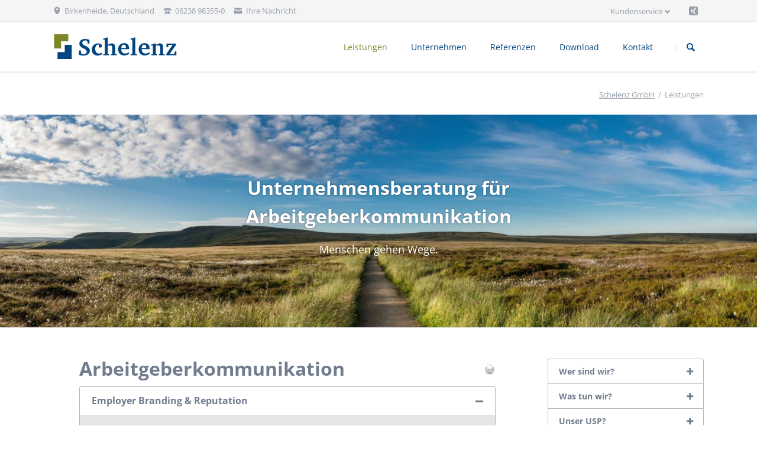

--- FILE ---
content_type: text/html; charset=UTF-8
request_url: https://www.schelenz-gmbh.de/leistungen.html
body_size: 9279
content:
<!DOCTYPE html>
<html lang="de">
<head>

      <meta charset="UTF-8">
    <title>Leistungen - Schelenz-GmbH</title>
    <base href="https://www.schelenz-gmbh.de/">

          <meta name="robots" content="index,follow">
      <meta name="description" content="">
      <meta name="generator" content="Contao Open Source CMS">
    
    
    <meta name="viewport" content="width=device-width,initial-scale=1.0,shrink-to-fit=no">
        <link rel="stylesheet" href="assets/css/rocksolid-slider.min.css,colorbox.min.css,tablesorter.min.css,no...-7af44865.css">        <script src="assets/js/jquery.min.js,rocksolid-slider.min.js,modernizr-2.6.2.min.js-b570a62e.js"></script>  
</head>
<body id="top" class="tao-sidebar-right">

  
	<!--[if lt IE 8]>
		<p>You are using an outdated browser. <a href="http://whatbrowser.org/">Upgrade your browser today</a>.</p>
	<![endif]-->

	
	<div class="page">

					<header class="page-header">
				
<div class="header-bar">
	<div class="header-bar-inner"><ul class="icon-links ce_rsce_tao_icon_links header-links">
			<li>
			<a href="https://www.google.com/search?client=firefox-b-d&q=Paul-Klee-Str.+11%2C+67134+Birkenheide" data-icon="&#xe0d3;" target="_blank">
				<span class="icon-links-label">Birkenheide, Deutschland</span>
			</a>
		</li>
			<li>
			<a href="" data-icon="&#xe0e6;">
				<span class="icon-links-label">06238 98355-0</span>
			</a>
		</li>
			<li>
			<a href="mailto:schelenz@schelenz-gmbh.de" data-icon="&#xe0cd;">
				<span class="icon-links-label">Ihre Nachricht</span>
			</a>
		</li>
	</ul>
<ul class="icon-links ce_rsce_tao_icon_links header-links -right -secondary">
			<li>
			<a href="http://www.xing.com/profile/Bernhard_Schelenz" data-icon="&#xe14b;" style=" background-color: #286337" target="_blank">
				<span class="icon-links-label">Xing</span>
			</a>
		</li>
	</ul>

<!-- indexer::stop -->
<nav class="mod_customnav header-dropdown block">

      <h3>Kundenservice</h3>
  
  <a href="leistungen.html#skipNavigation84" class="invisible">Navigation überspringen</a>

  
<ul class="level_1">
            <li class="first"><a href="Kontakt.html" title="Kontakt" class="first" itemprop="url"><span itemprop="name">Kontakt</span></a></li>
                <li><a href="Download.html" title="Download" itemprop="url"><span itemprop="name">Download</span></a></li>
                <li><a href="sitemap.html" title="Sitemap" itemprop="url"><span itemprop="name">Sitemap</span></a></li>
                <li class="last"><a href="impressum.html" title="Impressum" class="last" itemprop="url"><span itemprop="name">Impressum</span></a></li>
      </ul>

  <span id="skipNavigation84" class="invisible"></span>

</nav>
<!-- indexer::continue -->

</div>
</div>
<div class="header-navigation">
	<div class="header-navigation-inner">
<!-- indexer::stop -->
<h1 class="ce_rsce_tao_logo logo">
	<a href="schelenz-gmbh.html">
								

<img src="assets/images/b/Schelenz_logo-c3e34b62.svg" width="150" height="30" alt="Schelenz GmbH">

			</a>
</h1>
<!-- indexer::continue -->

<!-- indexer::stop -->
<nav class="mod_rocksolid_mega_menu main-navigation block" id="main-navigation">

  
  <a href="leistungen.html#skipNavigation78" class="invisible">Navigation überspringen</a>

  <ul class="level_1">

	
				
		<li class="active first">

							<span class="active first" itemprop="name">Leistungen			
			
			            </span>
			
			
		</li>

	
				
		<li class="submenu sibling">

							<a href="unternehmen.html" title="Unternehmen" class="submenu sibling" aria-haspopup="true" itemprop="url"><span itemprop="name">Unternehmen</span>
			
			
							</a>
			
			<ul class="level_2">

	
				
		<li class="first">

							<a href="Meilensteine.html" title="Meilensteine" class="first" itemprop="url"><span itemprop="name">Meilensteine</span>
			
			
							</a>
			
			
		</li>

	
				
		<li class="">

							<a href="girls-day-2019.html" title="Girls&#039; Day 2019" class="" itemprop="url"><span itemprop="name">Girls' Day</span>
			
			
							</a>
			
			
		</li>

	
				
		<li class="last">

							<a href="girls-day-2019/boys-day.html" title="Boys&#39; Day 2024" class="last" itemprop="url"><span itemprop="name">Boys&#39; Day</span>
			
			
							</a>
			
			
		</li>

	
</ul>

		</li>

	
				
		<li class="sibling">

							<a href="Referenzen.html" title="Referenzen" class="sibling" itemprop="url"><span itemprop="name">Referenzen</span>
			
			
							</a>
			
			
		</li>

	
				
		<li class="sibling">

							<a href="Download.html" title="Download" class="sibling" itemprop="url"><span itemprop="name">Download</span>
			
			
							</a>
			
			
		</li>

	
				
		<li class="sibling last">

							<a href="Kontakt.html" title="Kontakt" class="sibling last" itemprop="url"><span itemprop="name">Kontakt</span>
			
			
							</a>
			
			
		</li>

	
</ul>

  <span id="skipNavigation78" class="invisible"></span>

</nav>
<!-- indexer::continue -->

<!-- indexer::stop -->
<form action="search.html" method="get" class="ce_rsce_tao_nav_search main-navigation-search">
	<input type="search" name="keywords" placeholder="Suchen" />
	<button type="submit">Suchen</button>
</form>
<!-- indexer::continue -->

</div>
</div>
<div class="main-navigation-mobile">
<!-- indexer::stop -->
<form action="search.html" method="get" class="ce_rsce_tao_nav_search main-navigation-mobile-search">
	<input type="search" name="keywords" placeholder="Suchen" />
	<button type="submit">Suchen</button>
</form>
<!-- indexer::continue -->

<!-- indexer::stop -->
<nav class="mod_navigation block">

  
  <a href="leistungen.html#skipNavigation11" class="invisible">Navigation überspringen</a>

  
<ul class="level_1">
            <li class="active first"><span class="active first" itemprop="name">Leistungen</span></li>
                <li class="submenu sibling"><a href="unternehmen.html" title="Unternehmen" class="submenu sibling" aria-haspopup="true" itemprop="url"><span itemprop="name">Unternehmen</span></a>
<ul class="level_2">
            <li class="first"><a href="Meilensteine.html" title="Meilensteine" class="first" itemprop="url"><span itemprop="name">Meilensteine</span></a></li>
                <li><a href="girls-day-2019.html" title="Girls&#039; Day 2019" itemprop="url"><span itemprop="name">Girls' Day</span></a></li>
                <li class="last"><a href="girls-day-2019/boys-day.html" title="Boys&#39; Day 2024" class="last" itemprop="url"><span itemprop="name">Boys&#39; Day</span></a></li>
      </ul>
</li>
                <li class="sibling"><a href="Referenzen.html" title="Referenzen" class="sibling" itemprop="url"><span itemprop="name">Referenzen</span></a></li>
                <li class="sibling"><a href="Download.html" title="Download" class="sibling" itemprop="url"><span itemprop="name">Download</span></a></li>
                <li class="sibling last"><a href="Kontakt.html" title="Kontakt" class="sibling last" itemprop="url"><span itemprop="name">Kontakt</span></a></li>
      </ul>

  <span id="skipNavigation11" class="invisible"></span>

</nav>
<!-- indexer::continue -->
<ul class="icon-links ce_rsce_tao_icon_links main-navigation-mobile-icons">
	</ul>

</div>			</header>
		
		
<div class="custom">
      
<div id="Tagline">
  <div class="inside">
    
<div class="tagline">
<div class="tagline-inner">
<div class="centered-wrapper ce_rsce_tao_centered_wrapper_start " style=" ">

	
	<div class="centered-wrapper-inner">

<!-- indexer::stop -->
<div class="mod_breadcrumb block">

        
  
  <ul>
                  <li class="first"><a href="./" title="Schelenz-GmbH">Schelenz GmbH</a></li>
                        <li class="active last">Leistungen</li>
            </ul>


</div>
<!-- indexer::continue -->
</div>
</div>


  <div class="mod_article block" id="article-166">
    
          <div class="mod_rocksolid_slider main-slider main-slider block">

			
	
	
	
	
		
		
		
			<div data-rsts-name="Background Image + Text mannblau" data-rsts-center="y">
								
<div class="centered-wrapper ce_rsce_tao_centered_wrapper_start  -color-inverted" style=" ">

	
	<div class="centered-wrapper-inner">

<section class="feature-box is-animated ce_rsce_tao_feature_box -image-centered -vertical-centered -no-image -headline-dropshadow">

	
	
			<div class="feature-box-text not-animated ">

			
			<h3 style="text-align: center;">Unternehmensberatung für <br>Arbeitgeberkommunikation</h3>
<p style="text-align: center;">Menschen gehen Wege.</p>
			
		</div>
	
	
</section>
</div>
</div>

		
					

<img src="assets/images/c/header_mannblau_27102016-f9ace5ef.jpg" srcset="assets/images/c/header_mannblau_27102016-f9ace5ef.jpg 1920w, assets/images/b/header_mannblau_27102016-da0c79a0.jpg 480w, assets/images/7/header_mannblau_27102016-5242c53b.jpg 960w, assets/images/c/header_mannblau_27102016-0c9d1f40.jpg 1440w" sizes="100vw" width="1920" height="731" alt="" data-rsts-background data-rsts-scale-mode="crop" data-rsts-position="center">

		
		</div>

		
	
	
</div>

<script>
(function() {

var sliderElement = [].slice.call(document.getElementsByClassName('mod_rocksolid_slider'), -1 )[0];

if (window.jQuery && jQuery.fn.rstSlider) {
	init();
}
else {
	document.addEventListener('DOMContentLoaded', init);
}

function init() {

	var $ = jQuery;
	var slider = $(sliderElement);

		slider.find('video[data-rsts-background], [data-rsts-type=video] video').each(function() {
		// Disable mejs for videos
		this.player = true;
	});
	
	slider.rstSlider({"type":"fade","direction":"x","skin":"tao","height":"360","navType":"bullets","scaleMode":"crop","imagePosition":"center","centerContent":false,"random":true,"loop":true,"videoAutoplay":false,"autoplayProgress":true,"pauseAutoplayOnHover":true,"keyboard":true,"captions":false,"controls":false,"thumbControls":false,"combineNavItems":true,"preloadSlides":1,"autoplay":6000,"visibleAreaAlign":0.5,"gapSize":"1%"});

		// Fix missing lightbox links
	$(function() {

		if (!$.fn.colorbox) {
			return;
		}

		var lightboxConfig = {
						loop: false,
			rel: function() {
				return $(this).attr('data-lightbox');
			},
			maxWidth: '95%',
			maxHeight: '95%'
					};

		
		var update = function(links) {
						links.colorbox(lightboxConfig);
		};

		slider.on('rsts-slidestart rsts-slidestop', function(event) {
			update(slider.find('a[data-lightbox]'));
		});

		update(slider.find('a[data-lightbox]'));

	});
	
}

})();
</script>
    
      </div>


</div>
</div>  </div>
</div>
  </div>

		<div class="content-wrapper">

			<section role="main" class="main-content">

				

  <div class="mod_article block" id="article-167">
                  <!-- indexer::stop -->
        <div class="pdf_link">
                      <a href="#" class="print" rel="nofollow" title="Diese Seite drucken" onclick="window.print();return false"><img src="assets/contao/images/print.svg" width="20" height="20" alt=""></a>
                                                          </div>
        <!-- indexer::continue -->
          
          
<div class="ce_text block">

        
  
      <h1 class="p1"><span class="s1">Arbeitgeberkommunikation</span></h1>  
  
  

</div>

<section class="ce_accordionSingle ce_accordion ce_text block">

  <div class="toggler">
    Employer Branding & Reputation  </div>

  <div class="accordion">
    <div>
              <p>Wir entwickeln für Sie nachhaltige Positionierungskonzepte und beraten Sie, Ihr Unternehmen als „Arbeitgeber mit Tiefgang“ zu positionieren – als authentische Arbeitgebermarke. Wir unterstützen Arbeitgeber dabei, ihr Arbeitgeberimage zu entwickeln oder zu aktivieren, wenn es bereits „in die Jahre gekommen“ ist, und wir begleiten sie bei der ganzheitlichen Markenführung, damit Ihre Arbeitswelt bei unterschiedlichen Bewerbergruppen überzeugt und ankommt. </p>      
      
          </div>
  </div>

</section>

<section class="ce_accordionSingle ce_accordion ce_text block">

  <div class="toggler">
    Employee Relations & Work Culture  </div>

  <div class="accordion">
    <div>
              <p>Menschen machen Unternehmen. Nur durch Beziehungen wird die Arbeitswelt konkret und authentisch erlebbar. Bewerber und Mitarbeiter sollen erfahren, wie sich Menschen in einem Unternehmen begegnen. Das trägt dazu bei, Unsicherheiten zu beseitigen, Orientierung zu geben, Perspektiven zu öffnen, Sinn zu stiften und Identifikation aufzubauen. Kommunikation ist Kulturarbeit und gestaltet Beziehungen, sichtbar durch die Formate „Kulturleitbild“ und „Kulturbericht“.</p>      
      
          </div>
  </div>

</section>

<section class="ce_accordionSingle ce_accordion ce_text block">

  <div class="toggler">
    HR-Brand & HR-Touchpoints  </div>

  <div class="accordion">
    <div>
              <p>Wir machen Personalarbeit sichtbar. Unser Modell „HR Brand“ hat sich in den letzten Jahren etabliert, um Human Resources und dessen Leistungen als Marke zu steuern. Wir bringen den Charakter und die Leistungen Ihrer HR-Abteilung zum Ausdruck: Wofür steht Ihre Personalarbeit? Welches Angebot macht HR und welcher Nutzen wird gestiftet? Dazu schauen wir uns die relevanten „HR Touchpoints“ an, also die Punkte, wo HR-Arbeit für Menschen konkret erfahrbar wird.</p>      
      
          </div>
  </div>

</section>

<section class="ce_accordionSingle ce_accordion ce_text block">

  <div class="toggler">
    Content Creation & Impulses  </div>

  <div class="accordion">
    <div>
              <p>Wie kommen wir ’raus aus dem „Club der Gleichen“? Wir beraten strategisch und kreativ, damit es mit der Differenzierung am Arbeitsmarkt klappt. Punkten Sie mit einer internen und externen Arbeitgeberkommunikation, die originär ist und sich vom üblichen „Einheitsbrei“ unterscheidet. Wir sind Impulsgeber und Sparringspartner und unterstützen Arbeitgeber, aus den üblichen Denkmustern auszubrechen. Als erfahrene Redakteure realisieren wir merkmalsstarke Texte.</p>      
      
          </div>
  </div>

</section>

<div class="ce_downloads block">

            <h1>Download</h1>
      
  
  <ul>
          <li class="download-element ext-pdf">
                <a href="leistungen.html?file=files/tao/Download/pdf_allgemein/Leistungesverzeichnis.pdf&amp;cid=2019" title="Die Datei Leistungesverzeichnis.pdf herunterladen" type="application/pdf">Leistungesverzeichnis.pdf <span class="size">(413,9 KiB)</span></a>
      </li>
      </ul>


</div>

<!-- indexer::stop -->
<div class="ce_toplink block">
  <a href="leistungen.html#top" title="Nach oben">Nach oben</a>
</div>
<!-- indexer::continue -->
    
      </div>


				
			</section>

							<aside class="sidebar">
										

  <div class="mod_article block" id="article-168">
    
          
<section class="ce_accordionStart ce_accordion block">

  <div class="toggler">
    Wer sind wir?  </div>

  <div class="accordion">
    <div>

<div class="ce_text block">

        
  
      <p class="p1"><span class="s1">Unternehmensberatung für Arbeitgeberkommunikation&nbsp;<strong>|</strong>&nbsp;<br></span><span class="s1">Impulsgeber und Umsetzer&nbsp;<strong>|</strong>&nbsp;</span><span class="s1">Netzwerk von Spezialisten als Associated Consultants<br></span></p>  
  
  

</div>

    </div>
  </div>

</section>

<section class="ce_accordionStart ce_accordion block">

  <div class="toggler">
    Was tun wir?  </div>

  <div class="accordion">
    <div>

<div class="ce_text block">

        
  
      <p class="p1"><span class="s1">Externe Arbeitgeberkommunikation <br>und interne Personalkommunikation&nbsp;<strong>|</strong>&nbsp;<br></span><span class="s1">Arbeitgeberkommunikation konzeptionell entwerfen und realisieren&nbsp;<strong>|</strong>&nbsp;Umfassendes Leistungsportfolio<br></span></p>  
  
  

</div>

    </div>
  </div>

</section>

<section class="ce_accordionStart ce_accordion block">

  <div class="toggler">
    Unser USP?  </div>

  <div class="accordion">
    <div>

<div class="ce_text block">

        
  
      <p><span class="s1">Praxiserprobtes und branchenübergreifendes Spezialistenwissen&nbsp;<strong>|</strong>&nbsp;</span><span class="s1">Chefbetreuung und Netzwerkorganisation im Expertenpool&nbsp;<strong>|</strong>&nbsp;</span><span class="s1">Kreative Kommunikationsstrategien und individuelle Umsetzungskonzepte</span></p>  
  
  

</div>

    </div>
  </div>

</section>
    
      </div>



  <div class="mod_article block" id="article-197">
    
          
<h1 class="ce_headline">
  Publikationen</h1>

<div class="ce_text block">

        
  
  
      
<figure class="image_container float_above">
      <a href="https://www.amazon.de/Employer-Reputation-Konzept-Arbeitgebermarke-Fachbuch/dp/3648071823/ref=sr_1_1?ie=UTF8&qid=1477035332&sr=8-1&keywords=employer+reputation" target="_blank" rel="noreferrer noopener">
  
  

<img src="assets/images/6/CandidateProf-e156ba14.jpg" width="140" height="220" alt="">


      </a>
  
  </figure>

  
      <p><strong>Candidate Profiling</strong><br>Wie Sie Bewerber identifizieren und erreichen. <br>Berichte aus dem wirklichen Leben. <br>Erlagen 2018.</p>
<p><a href="https://www.amazon.de/Candidate-Profiling-Sie-Bewerber-identifizieren-erreichen/dp/3895784753/ref=sr_1_fkmr0_1?ie=UTF8&amp;qid=1517237030&amp;sr=8-1-fkmr0&amp;keywords=Wie+Sie+Bewerber+identifizieren+und+erreichen.++Berichte+aus+dem+wirklichen+Leben.+Erlagen+2018." target="_blank">›› Bestellen</a></p>  

</div>

<div class="ce_text block">

        
  
  
      
<figure class="image_container float_above">
      <a href="https://www.amazon.de/Employer-Reputation-Konzept-Arbeitgebermarke-Fachbuch/dp/3648071823/ref=sr_1_1?ie=UTF8&qid=1477035332&sr=8-1&keywords=employer+reputation" target="_blank" rel="noreferrer noopener">
  
  

<img src="assets/images/e/Haufe_Employer_Reputation-c4e5e129.png" width="140" height="152" alt="">


      </a>
  
  </figure>

  
      <p><strong>Employer Reputation</strong><br><a href="files/tao/Download/pdf_allgemein/Inhaltsverzeichnis_Employer_Reputation.pdf" target="_blank">Inhaltsverzeichnis (PDF)<br></a><a href="files/tao/Download/pdf_allgemein/2_Schelenz_Der%20gute%20Ruf%20als%20Arbeitgeber%20-%20HR%20Touchpoint%20Management_1.A.pdf" target="_blank">Ein Blick ins Buch</a></p>
<p><a href="https://www.amazon.de/Employer-Reputation-Konzept-Arbeitgebermarke-Fachbuch/dp/3648071823/ref=sr_1_1?ie=UTF8&amp;qid=1477035332&amp;sr=8-1&amp;keywords=employer+reputation" target="_blank">›› Bestellen</a></p>  

</div>

<div class="ce_text block">

        
  
  
      
<figure class="image_container float_above">
      <a href="https://www.amazon.de/Zukunftssicherung-durch-Trend-Management-Personalarbeit/dp/3895784265/ref=sr_1_1?ie=UTF8&qid=1477035424&sr=8-1&keywords=HR+Trend" target="_blank" rel="noreferrer noopener">
  
  

<img src="assets/images/3/Cover_HR_Trend-e9f376d5.jpg" width="140" height="220" alt="">


      </a>
  
  </figure>

  
      <p><strong>HR Trend</strong><br><a href="https://www.amazon.de/Zukunftssicherung-durch-Trend-Management-Personalarbeit/dp/3895784265/ref=sr_1_1?ie=UTF8&amp;qid=1477035424&amp;sr=8-1&amp;keywords=HR+Trend" target="_blank">›› Bestellen</a></p>  

</div>

<div class="ce_text block">

        
  
  
      
<figure class="image_container float_above">
      <a href="https://www.amazon.de/Erfolgsfaktor-HR-Brand-Personalbereich-Listungen-ebook/dp/B009UU506A/ref=sr_1_1?ie=UTF8&qid=1477035462&sr=8-1&keywords=Erfolgsfaktor+HR" target="_blank" rel="noreferrer noopener">
  
  

<img src="assets/images/a/hrbrand-ea8361a6.jpg" width="127" height="184" alt="">


      </a>
  
  </figure>

  
      <p><strong>Erfolgsfaktor HR Brand<br></strong><a rel="noopener" href="https://www.amazon.de/Erfolgsfaktor-HR-Brand-Personalbereich-Leistungen/dp/3895783803/ref=sr_1_2?__mk_de_DE=ÅMÅŽÕÑ&amp;crid=21EL8B7ZW16JX&amp;keywords=bernhard+schelenz&amp;qid=1707247479&amp;sprefix=bernhard+schelenz%2Caps%2C249&amp;sr=8-2" target="_blank">›› Bestellen</a></p>  

</div>

<div class="ce_text block">

        
  
  
      
<figure class="image_container float_above">
      <a href="https://www.amazon.de/HR-PR-Personalarbeit-Public-Relations-Praxisbeispiele/dp/3895783250/ref=sr_1_2?ie=UTF8&qid=1477035499&sr=8-2&keywords=HR-PR" target="_blank" rel="noreferrer noopener">
  
  

<img src="assets/images/f/b979-09c94603.jpg" width="118" height="185" alt="">


      </a>
  
  </figure>

  
      <p><strong>HR-PR<br></strong><a href="https://www.amazon.de/HR-PR-Personalarbeit-Public-Relations-Praxisbeispiele/dp/3895783250/ref=sr_1_2?ie=UTF8&amp;qid=1477035499&amp;sr=8-2&amp;keywords=HR-PR" target="_blank">›› Bestellen</a></p>  

</div>

<div class="ce_text block">

        
  
  
      
<figure class="image_container float_above">
      <a href="https://www.amazon.de/Personalkommunikation-Recruiting-Mitarbeiter-Mitarbeiterinnen-gewinnen/dp/389578303X/ref=sr_1_1?ie=UTF8&qid=1477035572&sr=8-1&keywords=Personalkommunikation+Recruiting%21" target="_blank" rel="noreferrer noopener">
  
  

<img src="assets/images/c/recruiting_000-46635e29.jpg" width="127" height="184" alt="">


      </a>
  
  </figure>

  
      <p><strong>Recruiting!</strong><br><a href="https://www.amazon.de/Personalkommunikation-Recruiting-Mitarbeiter-Mitarbeiterinnen-gewinnen/dp/389578303X/ref=sr_1_1?ie=UTF8&amp;qid=1477035572&amp;sr=8-1&amp;keywords=Personalkommunikation+Recruiting%21" target="_blank">›› Bestellen</a></p>  

</div>
    
      </div>

				</aside>
			
		</div>

		
					<footer class="page-footer">
				
<div class="centered-wrapper ce_rsce_tao_centered_wrapper_start footer-bar " style="background-color: #e6ebf0; ">

	
	<div class="centered-wrapper-inner">
<div class="rs-columns ce_rs_columns_start">

	<div class="ce_rs_column_start  rs-column -large-col-4-1 -large-first -large-first-row -medium-col-3-2 -medium-first -medium-first-row -small-col-1-1 -small-first -small-last -small-first-row">

			<h3>Adresse & Kontakt</h3>
	<div class="icon-text-block ce_rsce_tao_icon_text_blocks" data-icon="&#xe0a1;">
	<p><strong>Schelenz GmbH</strong><br>Unternehmensberatung für Arbeitgeberkommunikation<br>Hinter den Rüstern 3a<br>67251 Freinsheim<br><br><br></p></div>
<div class="icon-text-block ce_rsce_tao_icon_text_blocks" data-icon="&#xe043;">
	<p><strong>Mobil:</strong>&nbsp;0151.424 590 80<br><strong>Mail:</strong> <a href="&#109;&#97;&#105;&#108;&#116;&#111;&#58;&#115;&#x63;&#104;&#x65;&#108;&#x65;&#110;&#x7A;&#64;&#x73;&#99;&#x68;&#101;&#x6C;&#101;&#x6E;&#122;&#x2D;&#103;&#x6D;&#98;&#x68;&#46;&#x64;&#101;" class="email">&#115;&#x63;&#104;&#x65;&#108;&#x65;&#110;&#x7A;&#64;&#x73;&#99;&#x68;&#101;&#x6C;&#101;&#x6E;&#122;&#x2D;&#103;&#x6D;&#98;&#x68;&#46;&#x64;&#101;</a></p></div>
</div>
<div class="rs-column -large-col-4-1 -large-first-row -medium-col-3-1 -medium-last -medium-first-row -small-col-1-1 -small-first -small-last">
<!-- indexer::stop -->
<div class="mod_newslist footer-news footer-news block">

            <h3>Aktuelle Veröffentlichung</h3>
      
  
      
<div class="layout_latest arc_2 block first last even">

  
      
<figure class="image_container">
      <a href="https://www.getabstract.com/de/zusammenfassung/candidate-profiling/32576" target="_blank" rel="noreferrer noopener">
  
  

<img src="assets/images/6/CandidateProf-e156ba14.jpg" width="140" height="220" alt="">


      </a>
  
  </figure>

  
  <h2><a href="https://www.getabstract.com/de/zusammenfassung/candidate-profiling/32576" title="Weiterlesen auf https://www.getabstract.com/de/zusammenfassung/candidate-profiling/32576" target="_blank" rel="noreferrer noopener">Candidate Profiling</a></h2>

  <div class="ce_text block">
    <p><strong>Prof. Dr. Armin Trost<br></strong>„Minimalinvasives Employer Branding: Punktgenau und wirksam, kostenoptimiert und kreativ. Ein moderner und kluger Ansatz, der die Zeichen der Zeit erkannt hat.“</p>
<p><strong>Berliner Morgenpost</strong><br>„Arbeitgeber auf Mitarbeitersuche sollen Profiling lernen."<br>„Ein wegweisender Ratgeber.“<br><br><strong>Hamburger Abendblatt</strong><br>„Ein neuer Ansatz in der Kandidatenansprache.“<br>„Für die aktive Personalsuche ist Candidate Profiling eine vielversprechende Empfehlung.“<br><br><strong>Talentpro.de</strong><br>„Hier werden sicher viele Personaler Nachahmenswertes finden. Mit Candidate Profiling können sie ein lebensnahes Bild mit Tiefenschärfe über passende Bewerber zeichnen und anwenden.“</p>  </div>

      <p class="more"><a href="https://www.getabstract.com/de/zusammenfassung/candidate-profiling/32576" title="Weiterlesen auf https://www.getabstract.com/de/zusammenfassung/candidate-profiling/32576" target="_blank" rel="noreferrer noopener">Weiterlesen …</a></p>
  
</div>

      

</div>
<!-- indexer::continue -->
</div><div class="ce_rs_column_start  rs-column -large-col-4-1 -large-first-row -medium-col-3-2 -medium-first -small-col-1-1 -small-first -small-last">

			<h3>Agenturpartner</h3>
	
<div class="ce_image block">

        
  
  
<figure class="image_container">
      <a href="https://www.ideenrevier.com" rel="noreferrer noopener">
  
  

<img src="assets/images/6/Bildschirmfoto%202024-08-17%20um%2020.09.33-34076e0f.png" width="140" height="129" alt="">


      </a>
  
  </figure>



</div>

<div class="ce_image block">

        
  
  
<figure class="image_container" style="margin-top:18px;">
      <a href="https://lub-mannheim.de/" rel="noreferrer noopener">
  
  

<img src="assets/images/6/lub3-4eeb14ba.jpg" width="210" height="43" alt="">


      </a>
  
  </figure>



</div>
</div>
<div class="ce_rs_column_start  rs-column -large-col-4-1 -large-last -large-first-row -medium-col-3-1 -medium-last -small-col-1-1 -small-first -small-last">

			<h3>Produktmarke</h3>
	
<div class="ce_image block">

        
  
  
<figure class="image_container" style="margin-top:20px;">
      <a href="http://www.telling-the-truth.de" target="_blank" rel="noreferrer noopener">
  
  

<img src="assets/images/a/ttt_rz-6fd6280a.svg" width="240" height="61" alt="">


      </a>
  
  </figure>



</div>
</div>
</div>
</div>
</div>
  

<div class="centered-wrapper ce_rsce_tao_centered_wrapper_start  -border-top -border-bottom" style=" ">

	
	<div class="centered-wrapper-inner">

<!-- indexer::stop -->
<nav class="mod_navigation footer-navigation block">

  
  <a href="leistungen.html#skipNavigation53" class="invisible">Navigation überspringen</a>

  
<ul class="level_1">
            <li class="active first"><span class="active first" itemprop="name">Leistungen</span></li>
                <li class="sibling"><a href="unternehmen.html" title="Unternehmen" class="sibling" itemprop="url"><span itemprop="name">Unternehmen</span></a></li>
                <li class="sibling"><a href="Referenzen.html" title="Referenzen" class="sibling" itemprop="url"><span itemprop="name">Referenzen</span></a></li>
                <li class="sibling"><a href="Download.html" title="Download" class="sibling" itemprop="url"><span itemprop="name">Download</span></a></li>
                <li class="sibling last"><a href="Kontakt.html" title="Kontakt" class="sibling last" itemprop="url"><span itemprop="name">Kontakt</span></a></li>
      </ul>

  <span id="skipNavigation53" class="invisible"></span>

</nav>
<!-- indexer::continue -->
<ul class="icon-links ce_rsce_tao_icon_links footer-icon-links">
			<li>
			<a href="http://www.xing.com/profile/Bernhard_Schelenz" data-icon="&#xe14b;" style=" background-color: #286337" target="_blank">
				<span class="icon-links-label">Xing</span>
			</a>
		</li>
	</ul>
</div>
</div>


<div class="centered-wrapper ce_rsce_tao_centered_wrapper_start  -border-top" style=" ">

	
	<div class="centered-wrapper-inner">

<!-- indexer::stop -->
<p class="footer-copyright ce_rsce_tao_footer_copyright">
	© Copyright 2026. Schelenz GmbH. Alle Rechte vorbehalten.
</p>
<!-- indexer::continue -->

<!-- indexer::stop -->
<nav class="mod_customnav footer-links block">

  
  <a href="leistungen.html#skipNavigation91" class="invisible">Navigation überspringen</a>

  
<ul class="level_1">
            <li class="first"><a href="search.html" title="Suche" class="first" itemprop="url"><span itemprop="name">Suche</span></a></li>
                <li><a href="sitemap.html" title="Sitemap" itemprop="url"><span itemprop="name">Sitemap</span></a></li>
                <li><a href="impressum.html" title="Impressum" itemprop="url"><span itemprop="name">Impressum</span></a></li>
                <li class="last"><a href="datenschutz.html" title="Datenschutz" class="last" itemprop="url"><span itemprop="name">Datenschutz</span></a></li>
      </ul>

  <span id="skipNavigation91" class="invisible"></span>

</nav>
<!-- indexer::continue -->
</div>
</div>

<!-- indexer::stop -->
<a href="leistungen.html#top" class="footer-top-link ce_rsce_tao_footer_top">
		<span>Nach</span> <span>oben</span>
</a>
<!-- indexer::continue -->
			</footer>
		
	</div>

	

  
<script src="assets/jquery-ui/js/jquery-ui.min.js?v=1.13.2"></script>
<script>
  jQuery(function($) {
    $(document).accordion({
      // Put custom options here
      heightStyle: 'content',
      header: '.toggler',
      collapsible: true,
      create: function(event, ui) {
        ui.header.addClass('active');
        $('.toggler').attr('tabindex', 0);
      },
      activate: function(event, ui) {
        ui.newHeader.addClass('active');
        ui.oldHeader.removeClass('active');
        $('.toggler').attr('tabindex', 0);
      }
    });
  });
</script>

<script src="assets/colorbox/js/colorbox.min.js?v=1.6.6"></script>
<script>
  jQuery(function($) {
    $('a[data-lightbox]').map(function() {
      $(this).colorbox({
        // Put custom options here
        loop: false,
        rel: $(this).attr('data-lightbox'),
        maxWidth: '95%',
        maxHeight: '95%'
      });
    });
  });
</script>

<script src="assets/tablesorter/js/tablesorter.min.js?v=2.31.3"></script>
<script>
  jQuery(function($) {
    $('.ce_table .sortable').each(function(i, table) {
      var attr = $(table).attr('data-sort-default'),
          opts = {}, s;

      if (attr) {
        s = attr.split('|');
        opts = { sortList: [[s[0], s[1] == 'desc' | 0]] };
      }

      $(table).tablesorter(opts);
    });
  });
</script>

<script src="files/tao/js/script.js"></script>
  <script type="application/ld+json">
[
    {
        "@context": "https:\/\/schema.org",
        "@graph": [
            {
                "@type": "WebPage"
            },
            {
                "@id": "#\/schema\/image\/60eba112-04fe-11e8-bc00-5fd92429616d",
                "@type": "ImageObject",
                "contentUrl": "assets\/images\/6\/CandidateProf-e156ba14.jpg"
            },
            {
                "@id": "#\/schema\/image\/a14e251c-975f-11e6-b0c3-406c61a10226",
                "@type": "ImageObject",
                "contentUrl": "assets\/images\/e\/Haufe_Employer_Reputation-c4e5e129.png"
            },
            {
                "@id": "#\/schema\/image\/2b36e991-864e-11e6-b0c3-406c61a10226",
                "@type": "ImageObject",
                "contentUrl": "assets\/images\/3\/Cover_HR_Trend-e9f376d5.jpg"
            },
            {
                "@id": "#\/schema\/image\/2c0feb76-864e-11e6-b0c3-406c61a10226",
                "@type": "ImageObject",
                "contentUrl": "assets\/images\/a\/hrbrand-ea8361a6.jpg"
            },
            {
                "@id": "#\/schema\/image\/2b36e99c-864e-11e6-b0c3-406c61a10226",
                "@type": "ImageObject",
                "contentUrl": "assets\/images\/f\/b979-09c94603.jpg"
            },
            {
                "@id": "#\/schema\/image\/2c6e11e4-864e-11e6-b0c3-406c61a10226",
                "@type": "ImageObject",
                "contentUrl": "assets\/images\/c\/recruiting_000-46635e29.jpg"
            },
            {
                "@type": "BreadcrumbList",
                "itemListElement": [
                    {
                        "@type": "ListItem",
                        "item": {
                            "@id": ".\/",
                            "name": "Schelenz GmbH"
                        },
                        "position": 1
                    },
                    {
                        "@type": "ListItem",
                        "item": {
                            "@id": "leistungen.html",
                            "name": "Leistungen"
                        },
                        "position": 2
                    }
                ]
            }
        ]
    },
    {
        "@context": "https:\/\/schema.contao.org",
        "@graph": [
            {
                "@type": "Page",
                "fePreview": false,
                "groups": [],
                "noSearch": false,
                "pageId": 97,
                "protected": false,
                "title": "Leistungen"
            }
        ]
    }
]
</script></body>
</html>

--- FILE ---
content_type: image/svg+xml
request_url: https://www.schelenz-gmbh.de/assets/images/a/ttt_rz-6fd6280a.svg
body_size: 9685
content:
<?xml version="1.0"?>
<svg xmlns="http://www.w3.org/2000/svg" viewBox="0 0 284.13 72.75" width="240" height="61"><defs><style>.cls-1{fill:#1d447e;}.cls-2{fill:#a11e35;}.cls-3{fill:#424e52;}.cls-4{fill:#57676c;}</style></defs><g id="Ebene_2" data-name="Ebene 2"><g id="Ebene_1-2" data-name="Ebene 1"><path class="cls-1" d="M10,16.48V27.1c0,2.59,0,3.79,2.18,3.79,1.45,0,3.94-.11,3.94-.11l.31,5.55a33.67,33.67,0,0,1-5.29.78c-6.27,0-8.08-2.39-8.08-9.85V16.48H0V10.57H3.06V3.36H10v7.21h6.38v5.91Z"/><path class="cls-1" d="M42,30.52l.1,5.14a54.87,54.87,0,0,1-10.78,1.45c-7.82,0-11.14-3.89-11.14-13.22S24.1,10,31.67,10,43,13.83,43,21.66l-.52,4.82H27.21c.06,3.11,1.51,4.51,5.24,4.51C36.7,31,42,30.52,42,30.52Zm-5.91-9.33c0-4.2-1.19-5.54-4.46-5.54s-4.46,1.6-4.51,5.54Z"/><path class="cls-1" d="M48.88.2h6.95V36.48H48.88Z"/><path class="cls-1" d="M63.5.2h7V36.48h-7Z"/><path class="cls-1" d="M77.81.2h7V7.25h-7Zm0,10.37h7V36.48h-7Z"/><path class="cls-1" d="M91.81,36.48V10.57H98.7V12S102.23,10,105.18,10c7.26,0,9.12,4.56,9.12,12.49v14h-6.94V22.64c0-3.94-.52-6.48-3.89-6.48a14.07,14.07,0,0,0-4.72.94V36.48Z"/><path class="cls-1" d="M119.8,41.2c0-2.38,1.14-4.15,3.73-6.17a4.85,4.85,0,0,1-1.92-3.94c0-1.29,2-4.14,2-4.14-1.82-1.3-3.53-3.22-3.53-7.73,0-6.68,4.82-9.17,10.89-9.17a28.74,28.74,0,0,1,5.23.67l8.35-.26V16l-3.89-.31a6.67,6.67,0,0,1,1.14,3.52c0,7.26-3.84,9.13-10.94,9.13a13.71,13.71,0,0,1-2.12-.21,8.25,8.25,0,0,0-.52,2c0,1.35.62,1.66,5,1.71,8.81.05,11.3,2,11.3,7.83,0,6.32-5.6,8.71-12.29,8.71C124.72,48.41,119.8,47,119.8,41.2ZM128,37.52a3.85,3.85,0,0,0-1.4,3c0,1.5,1.82,2.22,5.7,2.22,3.37,0,5.24-.72,5.24-2.59s-1-2.17-4.87-2.23C131.25,37.88,128,37.52,128,37.52Zm7-18.3c0-2.43-1.14-3.78-3.94-3.78s-4,1.35-4,3.78,1.19,3.84,4,3.84S135,21.66,135,19.22Z"/><path class="cls-2" d="M181.44,16.48V27.1c0,2.59,0,3.79,2.17,3.79,1.45,0,3.94-.11,3.94-.11l.31,5.55a33.68,33.68,0,0,1-5.28.78c-6.28,0-8.09-2.39-8.09-9.85V16.48h-3.06V10.57h3.06V3.36h6.95v7.21h6.37v5.91Z"/><path class="cls-2" d="M192.94,10.57h6.9v2.74A31.18,31.18,0,0,1,208.13,10v7a64.07,64.07,0,0,0-8.24,2.18V36.48h-6.95Z"/><path class="cls-2" d="M235.09,10.57V36.48h-6.9V35s-3.73,2.08-6.48,2.08c-7.56,0-9.12-4.2-9.12-13V10.57h6.95V24.25c0,4.62.2,6.64,3.63,6.64a15.32,15.32,0,0,0,5-.94V10.57Z"/><path class="cls-2" d="M250.12,16.48V27.1c0,2.59,0,3.79,2.18,3.79,1.45,0,3.94-.11,3.94-.11l.31,5.55a33.67,33.67,0,0,1-5.29.78c-6.27,0-8.08-2.39-8.08-9.85V16.48h-3.06V10.57h3.06V3.36h6.94v7.21h6.38v5.91Z"/><path class="cls-2" d="M261.63,36.48V.2h6.95V11.81S272.15,10,275,10c7.26,0,9.13,4.56,9.13,12.49v14h-6.95V22.59c0-3.89-.52-6.43-3.89-6.43a17,17,0,0,0-4.71.83V36.48Z"/><path class="cls-3" d="M2.91,68.49V56H7.46c3.44,0,4.44,2.7,4.44,6.08s-1,6.42-4.44,6.42ZM7.46,57H4V67.5H7.46c2.63,0,3.29-2.72,3.29-5.43S10.09,57,7.46,57Z"/><path class="cls-3" d="M20.94,67.54l0,.88s-2,.25-3.44.25c-2.68,0-3.49-1.64-3.49-4.64,0-3.47,1.51-4.71,3.71-4.71s3.54,1.24,3.54,4.26l0,.86H15.15c0,2.13.61,3.26,2.5,3.26C19,67.7,20.94,67.54,20.94,67.54Zm-.72-4c0-2.43-.77-3.29-2.46-3.29s-2.61.9-2.61,3.29Z"/><path class="cls-3" d="M23.64,59.49H24.7v1.3a9.65,9.65,0,0,1,3.4-1.47v1.07a13.06,13.06,0,0,0-3.4,1.35v6.75H23.64Z"/><path class="cls-3" d="M41.64,68.29a18.14,18.14,0,0,1-3.39.38c-3.72,0-4.53-2.32-4.53-6.39s.74-6.47,4.53-6.47a18.52,18.52,0,0,1,3.39.37l-.06,1a20.48,20.48,0,0,0-3.24-.35c-3,0-3.47,1.91-3.47,5.47s.47,5.38,3.49,5.38a19.76,19.76,0,0,0,3.22-.34Z"/><path class="cls-3" d="M43.87,68.49v-13h1.06V60a8.15,8.15,0,0,1,2.92-.7c2.46,0,3,1.15,3,4.44v4.73H49.77V63.81c0-2.64-.28-3.52-2.07-3.52a7.82,7.82,0,0,0-2.77.61v7.59Z"/><path class="cls-3" d="M60.09,67.54l0,.88s-2,.25-3.44.25C54,68.65,53.19,67,53.19,64c0-3.47,1.52-4.71,3.71-4.71s3.55,1.24,3.55,4.26l0,.86H54.29c0,2.13.61,3.26,2.5,3.26C58.11,67.7,60.09,67.54,60.09,67.54Zm-.72-4c0-2.43-.78-3.29-2.47-3.29s-2.61.9-2.61,3.29Z"/><path class="cls-3" d="M68.47,59.55l0,.92s-1.42-.18-2.11-.18c-2.16,0-2.78,1-2.78,3.54,0,2.83.43,3.87,2.78,3.87.69,0,2.14-.16,2.14-.16l0,.91s-1.6.22-2.37.22c-2.92,0-3.71-1.3-3.71-4.84,0-3.29,1-4.51,3.72-4.51A22.69,22.69,0,0,1,68.47,59.55Z"/><path class="cls-3" d="M70.71,68.49v-13h1.06v7.74l1.53,0,2.77-3.71h1.24l-3.08,4.13,3.22,4.87H76.19l-2.87-4.34-1.55,0v4.3Z"/><path class="cls-3" d="M78.5,63H84v1H78.5Z"/><path class="cls-3" d="M93.45,59.49v9H92.39v-.67a6.15,6.15,0,0,1-2.77.85c-2.5,0-3-1.12-3-4.48v-4.7h1.06v4.68c0,2.68.27,3.53,2.07,3.53a5.61,5.61,0,0,0,2.64-.76V59.49Z"/><path class="cls-3" d="M96.28,59.49h1.06v.69a6.34,6.34,0,0,1,2.85-.86c2.24,0,3.2,1.42,3.2,4.55,0,3.47-1.1,4.8-3.89,4.8a11.68,11.68,0,0,1-2.16-.23v4.1H96.28Zm1.06,1.61v6.4a13.74,13.74,0,0,0,2.13.22c2.08,0,2.8-1.08,2.8-3.85s-.79-3.58-2.19-3.58A6.38,6.38,0,0,0,97.34,61.1Z"/><path class="cls-3" d="M111.34,68.49h-1.07v-8H109.1v-1h1.17v-.91c0-2.59.64-3.26,2.37-3.26.61,0,1.74.09,1.74.09v.92s-1.06,0-1.58,0c-1.1,0-1.46.45-1.46,2.31v.89h2.72v1h-2.72Z"/><path class="cls-3" d="M122.61,59.49v9h-1.06v-.67a6.2,6.2,0,0,1-2.77.85c-2.5,0-3-1.12-3-4.48v-4.7h1.06v4.68c0,2.68.27,3.53,2.07,3.53a5.68,5.68,0,0,0,2.65-.76V59.49ZM117,57.21h1.06V55.77H117Zm3.54,0h1V55.77h-1Z"/><path class="cls-3" d="M125.44,59.49h1.06v1.3a9.55,9.55,0,0,1,3.4-1.47v1.07a12.89,12.89,0,0,0-3.4,1.35v6.75h-1.06Z"/><path class="cls-3" d="M138.45,56h2.61l3.58,12.5h-1.1l-1-3.45H137l-1,3.45h-1.12Zm-1.23,8.06h5l-2-7.09h-1Z"/><path class="cls-3" d="M146.57,59.49h1.06v1.3a9.55,9.55,0,0,1,3.4-1.47v1.07a12.89,12.89,0,0,0-3.4,1.35v6.75h-1.06Z"/><path class="cls-3" d="M159.86,63.85c0,3.49-.9,4.82-4.21,4.82-1.13,0-2.88-.18-2.88-.18v-13h1.08V60a7.66,7.66,0,0,1,2.81-.66C159.11,59.32,159.86,60.66,159.86,63.85Zm-1.11,0c0-2.45-.45-3.56-2.18-3.56a7.52,7.52,0,0,0-2.72.61v6.69s1.26.11,1.8.11C158.32,67.7,158.75,66.51,158.75,63.85Z"/><path class="cls-3" d="M168.79,67.54l0,.88s-2,.25-3.44.25c-2.68,0-3.49-1.64-3.49-4.64,0-3.47,1.51-4.71,3.71-4.71s3.54,1.24,3.54,4.26l0,.86H163c0,2.13.61,3.26,2.5,3.26C166.81,67.7,168.79,67.54,168.79,67.54Zm-.72-4c0-2.43-.77-3.29-2.46-3.29s-2.61.9-2.61,3.29Z"/><path class="cls-3" d="M171.49,55.9h1.06v1.35h-1.06Zm0,3.59h1.06v9h-1.06Z"/><path class="cls-3" d="M176.93,60.45v4.44c0,2.25.14,2.83,1.44,2.83.5,0,1.65-.13,1.65-.13l.07.92a16.52,16.52,0,0,1-1.81.18c-1.78,0-2.43-.67-2.43-3.26v-5h-1.33v-1h1.33V56.67h1.08v2.82h3v1Z"/><path class="cls-3" d="M181.36,70c0-1.09.5-1.56,1.45-2.26a1.46,1.46,0,0,1-.45-1.23,6.56,6.56,0,0,1,.58-1.4c-.77-.32-1.48-1-1.48-2.72,0-2.19,1.3-3,3.26-3a9.23,9.23,0,0,1,1.89.23l2.61-.06v1l-1.8,0a2.5,2.5,0,0,1,.65,2c0,2.29-1.14,3-3.4,3-.17,0-.72,0-.92-.07a6.28,6.28,0,0,0-.36,1.11c0,.78.14.86,2.28.88,2.45,0,3.37.43,3.37,2.61,0,2-1.35,2.84-3.94,2.84C182.2,72.75,181.36,72.07,181.36,70Zm2.21-1.79c-.86.61-1.13,1-1.13,1.72,0,1.41.48,1.91,2.68,1.91,2,0,2.82-.54,2.82-1.87,0-1.53-.65-1.69-2.34-1.69C184.92,68.26,183.57,68.19,183.57,68.19Zm3.4-5.82c0-1.56-.59-2.16-2.25-2.16-1.51,0-2.16.6-2.16,2.16s.65,2.11,2.16,2.11C186.38,64.48,187,63.92,187,62.37Z"/><path class="cls-3" d="M197.53,67.54l0,.88s-2,.25-3.44.25c-2.68,0-3.49-1.64-3.49-4.64,0-3.47,1.51-4.71,3.71-4.71s3.54,1.24,3.54,4.26l0,.86h-6.12c0,2.13.61,3.26,2.5,3.26C195.55,67.7,197.53,67.54,197.53,67.54Zm-.72-4c0-2.43-.77-3.29-2.46-3.29s-2.61.9-2.61,3.29Z"/><path class="cls-3" d="M207.31,63.85c0,3.49-.9,4.82-4.21,4.82-1.14,0-2.88-.18-2.88-.18v-13h1.08V60a7.58,7.58,0,0,1,2.8-.66C206.55,59.32,207.31,60.66,207.31,63.85Zm-1.12,0c0-2.45-.45-3.56-2.18-3.56a7.44,7.44,0,0,0-2.71.61v6.69s1.26.11,1.8.11C205.76,67.7,206.19,66.51,206.19,63.85Z"/><path class="cls-3" d="M216.23,67.54l0,.88s-2,.25-3.44.25c-2.68,0-3.49-1.64-3.49-4.64,0-3.47,1.51-4.71,3.71-4.71s3.54,1.24,3.54,4.26l0,.86h-6.12c0,2.13.61,3.26,2.5,3.26C214.25,67.7,216.23,67.54,216.23,67.54Zm-.72-4c0-2.43-.77-3.29-2.46-3.29s-2.61.9-2.61,3.29Z"/><path class="cls-3" d="M218.94,59.49H220v1.3a9.55,9.55,0,0,1,3.4-1.47v1.07a12.89,12.89,0,0,0-3.4,1.35v6.75h-1.06Z"/><path class="cls-3" d="M225.16,68.49v-9h1.06v.67a6.13,6.13,0,0,1,2.76-.84,2.47,2.47,0,0,1,2.35,1,7.28,7.28,0,0,1,3.24-1c2.45,0,3,1.11,3,4.44v4.73h-1.07V63.81c0-2.64-.28-3.52-2.06-3.52a6,6,0,0,0-2.74.75,9.49,9.49,0,0,1,.27,2.77v4.68H230.9V63.85c0-2.7-.29-3.56-2.05-3.56a5.7,5.7,0,0,0-2.63.75v7.45Z"/><path class="cls-3" d="M246.5,67c.06.54.58.72,1.17.79l0,.86a2.52,2.52,0,0,1-2-.72,9.71,9.71,0,0,1-3.38.74c-1.59,0-2.47-.92-2.47-2.72s.83-2.44,2.64-2.62l3.06-.31v-.84c0-1.37-.61-1.89-1.76-1.89-1.3,0-3.4.27-3.4.27l-.05-.87a23.17,23.17,0,0,1,3.49-.37c2,0,2.78,1,2.78,2.86Zm-4-2.83a1.56,1.56,0,0,0-1.65,1.77c0,1.15.5,1.81,1.49,1.81a10.12,10.12,0,0,0,3.09-.63V63.87Z"/><path class="cls-3" d="M249.42,59.49h1.06v1.3a9.65,9.65,0,0,1,3.4-1.47v1.07a13.06,13.06,0,0,0-3.4,1.35v6.75h-1.06Z"/><path class="cls-3" d="M255.65,68.49v-13h1.06v7.74l1.53,0L261,59.49h1.24l-3.07,4.13,3.22,4.87h-1.26l-2.88-4.34-1.55,0v4.3Z"/><path class="cls-3" d="M270.48,67.54l0,.88s-2,.25-3.43.25c-2.68,0-3.49-1.64-3.49-4.64,0-3.47,1.51-4.71,3.7-4.71s3.55,1.24,3.55,4.26l0,.86h-6.12c0,2.13.62,3.26,2.51,3.26C268.5,67.7,270.48,67.54,270.48,67.54Zm-.72-4c0-2.43-.78-3.29-2.47-3.29s-2.61.9-2.61,3.29Z"/><path class="cls-3" d="M273.18,68.49v-9h1.06v.67a7.11,7.11,0,0,1,2.93-.84c2.47,0,3,1.15,3,4.44v4.73H279.1V63.81c0-2.64-.29-3.52-2.09-3.52a6.65,6.65,0,0,0-2.77.75v7.45Z"/><path class="cls-3" d="M282.81,66.67H284v1.82h-1.19Z"/><path class="cls-4" d="M156.07,31.43h5.37c1.31,0,1.91,0,1.91-1.1,0-.73,0-2,0-2l2.8-.16a17.11,17.11,0,0,1,.39,2.67c0,3.16-1.2,4.08-5,4.08h-5.45v1.54h-3V34.94h-3.64V31.43h3.64V28.21h3Z"/><path class="cls-4" d="M166.18,25.62H147.86v-3.5h5.86a8.73,8.73,0,0,1-.94-3.25c0-3.66,2.3-4.61,6.3-4.61h7.1v3.51h-7c-2,0-3.24.26-3.24,2a8.61,8.61,0,0,0,.42,2.39h9.84Z"/><path class="cls-4" d="M163.17.47l2.59,0a27.78,27.78,0,0,1,.73,5.44c0,4-2,5.63-6.67,5.63s-7-2-7-5.78,2-5.71,5.91-5.71l2.43.26V8c1.57,0,2.28-.76,2.28-2.65C163.4,3.17,163.17.47,163.17.47Zm-4.72,3c-2.11,0-2.8.61-2.8,2.26S156.47,8,158.45,8Z"/></g></g></svg>


--- FILE ---
content_type: image/svg+xml
request_url: https://www.schelenz-gmbh.de/assets/images/b/Schelenz_logo-c3e34b62.svg
body_size: 2615
content:
<?xml version="1.0" encoding="utf-8"?>
<svg xmlns="http://www.w3.org/2000/svg" xmlns:xlink="http://www.w3.org/1999/xlink" version="1.1" id="Ebene_1" x="0px" y="0px" viewBox="0 0 106.9 21.7" style="enable-background:new 0 0 106.9 21.7;" xml:space="preserve" width="150" height="30">
<style type="text/css">
	.st0{fill:#7D8527;}
	.st1{fill:#004481;}
</style>
<g>
	<g>
		<g>
			<polygon class="st0" points="0,12.4 6.1,12.4 6.1,6.1 12.4,6.1 12.4,0 0,0    "/>
			<polyline class="st1" points="9.3,9.3 9.3,15.6 3,15.6 3,21.7 15.4,21.7 15.4,9.3 9.3,9.3    "/>
		</g>
	</g>
	<g>
		<path class="st1" d="M21.7,14.2h1.6l0.3,2.5l0.3,0.3c0.6,0.2,1.2,0.3,1.9,0.3c1.7,0,2.7-0.8,2.7-2c0-1.2-0.8-1.9-2.2-2.6    c-0.8-0.4-1.9-0.8-2.8-1.6c-1-0.8-1.5-1.9-1.5-2.9c0-2.3,1.9-4.1,5-4.1c1.3,0,2.6,0.3,3.9,0.7v3.4h-1.5L28.9,6l-0.3-0.3    c-0.4-0.2-0.9-0.3-1.5-0.3c-1.5,0-2.5,0.8-2.5,2c0,1,0.6,1.6,1.7,2.3c0.7,0.4,1.8,0.7,3,1.5c1.2,0.8,1.9,1.9,1.9,3.1    c0,2.5-2.1,4.3-5.6,4.3c-1.3,0-2.7-0.2-4.1-0.7L21.7,14.2L21.7,14.2z"/>
		<path class="st1" d="M37.9,18.6c-3,0-5-2.1-5-5.2c0-3.2,2.3-5.4,5.4-5.4c2.2,0,3.5,1,3.5,2.3c0,0.8-0.6,1.4-1.5,1.4    c-0.4,0-0.9-0.1-1.2-0.4V9.1c-0.2,0-0.4-0.1-0.5-0.1c-1.5,0-2.7,1.5-2.7,3.9c0,2.5,1.3,4,3.2,4c0.4,0,0.9-0.1,1.4-0.2    c0.5-0.1,1-0.4,1.5-0.7v1.5C40.5,18.2,39.3,18.6,37.9,18.6z"/>
		<path class="st1" d="M46.8,2.9v6.3C48.3,8.4,49.5,8,50.4,8c1.9,0,2.9,1.2,2.9,3.5V17l0.3,0.3l1.1,0.1v0.9h-5.1v-0.9l0.9-0.1    l0.3-0.3v-5c0-1.6-0.6-2.3-1.9-2.3c-0.6,0-1.2,0.1-2,0.3V17l0.3,0.3l0.9,0.1v0.9h-5.2v-0.9l1.1-0.1l0.3-0.3V4.7h-1.5V3.9l3.1-1    C45.9,2.9,46.8,2.9,46.8,2.9z"/>
		<path class="st1" d="M65.4,17.3c-1.4,0.8-2.9,1.2-4.3,1.2c-3.1,0-5.2-2.1-5.2-5.3c0-3.2,2.2-5.4,5.2-5.4c2.8,0,4.4,1.7,4.4,4.7V13    h-6.9v0.1c0,2.4,1.3,3.8,3.4,3.8c1.1,0,2.2-0.4,3.5-1.2V17.3z M62.7,11.7c0-1.7-0.7-2.6-1.8-2.6c-1.3,0-2.1,1-2.3,2.9h4.1    L62.7,11.7L62.7,11.7z"/>
		<path class="st1" d="M66.8,17.5l1.2-0.1l0.3-0.3V4.7h-1.5V3.9l3.2-1h0.9V17l0.3,0.3l1.2,0.1v0.9h-5.6L66.8,17.5L66.8,17.5z"/>
		<path class="st1" d="M83.3,17.3c-1.4,0.8-2.9,1.2-4.3,1.2c-3.1,0-5.2-2.1-5.2-5.3c0-3.2,2.2-5.4,5.2-5.4c2.8,0,4.4,1.7,4.4,4.7V13    h-6.9v0.1c0,2.4,1.3,3.8,3.4,3.8c1.1,0,2.2-0.4,3.5-1.2V17.3z M80.5,11.7c0-1.7-0.7-2.6-1.8-2.6c-1.3,0-2.1,1-2.3,2.9h4.1    L80.5,11.7L80.5,11.7z"/>
		<path class="st1" d="M84.9,17.5l1.1-0.1l0.3-0.3V9.8h-1.4V9l3-1h1v1.3C90.3,8.4,91.4,8,92.4,8c1.9,0,2.8,1.1,2.8,3.5V17l0.3,0.3    l1.1,0.1v0.9h-5.1v-0.9l0.9-0.1l0.3-0.3v-5c0-1.6-0.6-2.3-1.9-2.3c-0.5,0-1.2,0.1-2,0.3V17l0.3,0.3l0.9,0.1v0.9h-5.2L84.9,17.5    L84.9,17.5z"/>
		<path class="st1" d="M98.1,17.1l5.4-7.8h-3.4l-0.3,0.3l-0.2,1.7h-1.4V8.2h8.3v1.1l-5.6,7.9h3.9l0.3-0.3l0.3-1.9h1.4v3.4h-8.8    L98.1,17.1L98.1,17.1z"/>
	</g>
</g>
</svg>
